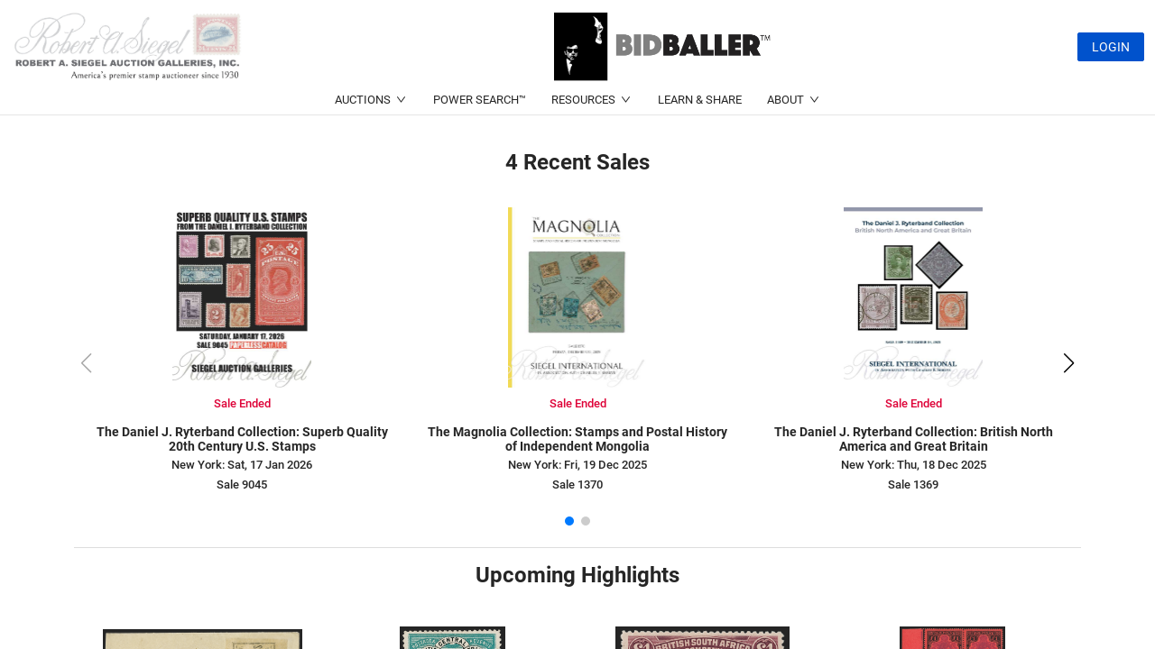

--- FILE ---
content_type: application/javascript
request_url: https://bid.siegelauctions.com/262.f17f6839b49e7a40.js
body_size: 14415
content:
"use strict";(self.webpackChunklanding=self.webpackChunklanding||[]).push([[262],{5330:(V,z,s)=>{s.d(z,{S:()=>p,z:()=>t});var C=s(896),f=s(7863);class t{constructor(e){this.StartLot=e?.StartLot,this.EndLot=e?.EndLot,this.SessionDate=e?.SessionDate,this.TableOfContents=JSON.parse(e.TableOfContents||"[]"),this.SaleID=e?.SaleID,this.StatusName=e?.StatusName}}class p{constructor(e){this.Announcement=e?.Announcement,this.Approved=e?.Approved,this.ApprovedToBid=e?.ApprovedToBid,this.BuyersPremium=p.parsBuyerPremium(e),this.CatalogPDF=e?.CatalogPDF,this.CurrentSessionDate=e?.CurrentSessionDate,this.CurrentSessionNumber=e?.CurrentSessionNumber,this.CurrentSessionStatus=e?.CurrentSessionStatus,this.Featuring=e?.Featuring,this.GradingIndex=1===e?.GradingIndex,this.GradingIndexUrl=e?.GradingIndexUrl,this.HasIntroduction=e?.HasIntroduction,this.HasRegistered=1==e?.HasRegistered,this.HasVideoLink=e?.HasVideoLink,this.ImageURL=e?.ImageURL,this.InternationalOnly=e?.InternationalOnly,this.Introduction=e?.Introduction,this.IsInternational=e?.IsInternational,this.Logo=e?.Logo,this.OnHomePage=e?.OnHomePage,this.OnWeb=e?.OnWeb,this.PageNumberMax=e?.PageNumberMax,this.PricesRealized=e?.PricesRealized,this.ResultUrl=e?.ResultUrl,this.SaleAbbreviatedName=e?.SaleAbbreviatedName,this.SaleCatalogFileUrl=e?.SaleCatalogFileUrl,this.SaleDescription=e?.SaleDescription,this.SaleEndDate=e?.SaleEndDate,this.SaleID=e?.SaleID,this.SaleName=e?.SaleName,this.SaleNumber=e?.SaleNumber,this.SaleStartDate=e?.SaleStartDate,this.SaleStatusType=e?.SaleStatusType,this.ShowImageOnTOC=e?.ShowImageOnTOC,this.TermConditionID=e?.TermConditionID||"",this.UpcomingPast=e?.UpcomingPast,this.VideoLink=e?.VideoLink,this.CurrentLot=e?.CurrentLot,this.Clearable=e?.Clearable}get saleIsEnded(){return this.SaleStatusType===C.N.CLOSED||this.SaleStatusType===C.N.POST_SALE||this.SaleStatusType===C.N.SETTLEMENT||this.SaleStatusType===C.N.AUCTION_ENDED}get saleIsOngoing(){return this.SaleStatusType===C.N.LIVE||this.SaleStatusType===C.N.END_SESSION}get saleIsUpcoming(){return!this.saleIsEnded&&!this.saleIsOngoing}static calculateBuyersPremium(e){if(null==e||0==e.length)return"-";if(1==e.length)return(0,f.v6)(e[0],1);let x=e.sort((N,Z)=>N>Z?1:-1);return(0,f.v6)(x[0],1)+"-"+(0,f.v6)(x[x.length-1],1)}static parsBuyerPremium(e){let x=e?.BuyersPremium;if("string"==typeof x)try{x=JSON.parse(x)}catch(E){console.error("Invalid JSON format for BuyersPremium:",E),x=[]}return Array.isArray(x)||(x=[]),this.calculateBuyersPremium(x.map(E=>E.BuyersPremium))}}},742:(V,z,s)=>{s.d(z,{a:()=>C});var C=(()=>{return(f=C||(C={}))[f.Upcoming=1]="Upcoming",f[f.Past=2]="Past",f[f.Recent=3]="Recent",C;var f})()},8548:(V,z,s)=>{s.d(z,{S:()=>de});var C=s(2588),f=s(7207),t=s(1884),p=s(4004),n=s(74),e=s(4650),x=s(6895),E=s(9132),P=s(9290),N=s(3325),Z=s(6616),X=s(7044),F=s(1811),Q=s(8800),R=s(1102),j=s(1977);function J(m,b){1&m&&e._UZ(0,"img",13)}function q(m,b){if(1&m&&(e.ynx(0),e.TgZ(1,"div",14)(2,"span",15),e._uU(3),e.qZA(),e.TgZ(4,"section")(5,"span"),e._uU(6),e.qZA(),e._UZ(7,"br"),e.TgZ(8,"span"),e._uU(9),e.qZA(),e._UZ(10,"br"),e.TgZ(11,"a",16),e._uU(12),e.ALo(13,"phone"),e.qZA()()(),e._UZ(14,"div",17),e.TgZ(15,"div",18)(16,"span",15),e._uU(17),e.qZA(),e.TgZ(18,"section")(19,"span"),e._uU(20),e.qZA(),e._UZ(21,"br"),e.TgZ(22,"span"),e._uU(23),e.qZA(),e._UZ(24,"br"),e.TgZ(25,"a",16),e._uU(26),e.ALo(27,"phone"),e.qZA()()(),e.BQk()),2&m){const c=e.oxw();let v,w;e.xp6(3),e.hij(" ",null==c.addressInfo?null:c.addressInfo.CityName," "),e.xp6(3),e.AsE(" ",null==c.addressInfo?null:c.addressInfo.Addr1,", ",null==c.addressInfo?null:c.addressInfo.AptFlr," "),e.xp6(3),e.lnq(" ",null==c.addressInfo?null:c.addressInfo.CityName,", ",null!==(v=null==c.addressInfo?null:c.addressInfo.StateName)&&void 0!==v?v:""," ",null==c.addressInfo?null:c.addressInfo.ZipCode," "),e.xp6(2),e.MGl("href","tel:",null==c.addressInfo?null:c.addressInfo.PhoneNumber,"",e.LSH),e.xp6(1),e.Oqu(e.xi3(13,16,null==c.addressInfo?null:c.addressInfo.PhoneNumber,"(000) 000-0000")),e.xp6(5),e.hij(" ",null==c.addressInfo?null:c.addressInfo.SecondCityName," "),e.xp6(3),e.AsE(" ",null==c.addressInfo?null:c.addressInfo.SecondAddr1,", ",null==c.addressInfo?null:c.addressInfo.SecondAptFlr," "),e.xp6(3),e.lnq(" ",null==c.addressInfo?null:c.addressInfo.SecondCityName,", ",null!==(w=null==c.addressInfo?null:c.addressInfo.SecondStateName)&&void 0!==w?w:""," ",null==c.addressInfo?null:c.addressInfo.SecondZipCode," "),e.xp6(2),e.MGl("href","tel:",null==c.addressInfo?null:c.addressInfo.SecondPhoneNumber,"",e.LSH),e.xp6(1),e.Oqu(e.xi3(27,19,null==c.addressInfo?null:c.addressInfo.SecondPhoneNumber,"(000) 000-0000"))}}function H(m,b){1&m&&(e.ynx(0),e.TgZ(1,"button",19),e._uU(2," LOGIN "),e.qZA(),e.BQk())}function K(m,b){if(1&m&&(e.TgZ(0,"span"),e._uU(1),e.qZA()),2&m){const c=e.oxw(2);e.xp6(1),e.hij(" | ",null==c.auctionUserService.user.metaData?null:c.auctionUserService.user.metaData.customerNumber," ")}}function y(m,b){if(1&m){const c=e.EpF();e.ynx(0),e.TgZ(1,"div",20),e._uU(2),e.ALo(3,"async"),e.ALo(4,"async"),e.ALo(5,"async"),e.YNc(6,K,2,1,"span",5),e.qZA(),e.TgZ(7,"div",21),e.NdJ("click",function(){e.CHM(c);const w=e.oxw();return e.KtG(w.onLogout())}),e._uU(8," LOGOUT "),e.qZA(),e.BQk()}if(2&m){const c=e.oxw();e.xp6(2),e.hij(" ",e.lcZ(3,2,c.auctionUserService.userAsObservable).fullName?e.lcZ(4,4,c.auctionUserService.userAsObservable).fullName:e.lcZ(5,6,c.auctionUserService.userAsObservable).username," "),e.xp6(4),e.Q6J("ngIf",c.userIsCustomer)}}function O(m,b){1&m&&e.GkF(0)}const M=function(m){return{item:m}};function I(m,b){if(1&m&&(e.TgZ(0,"li",28),e.YNc(1,O,1,0,"ng-container",29),e.qZA()),2&m){const c=b.$implicit;e.oxw(4);const v=e.MAs(18);e.xp6(1),e.Q6J("ngTemplateOutlet",v)("ngTemplateOutletContext",e.VKq(2,M,c))}}function ee(m,b){if(1&m&&(e.TgZ(0,"li",25)(1,"ul",26),e.YNc(2,I,2,4,"li",27),e.qZA()()),2&m){e.oxw();const c=e.MAs(4),v=e.oxw().$implicit;e.Q6J("nzTitle",c),e.xp6(2),e.Q6J("ngForOf",v.subItem)}}function te(m,b){1&m&&e.GkF(0)}function ue(m,b){if(1&m&&(e.TgZ(0,"li",28),e.YNc(1,te,1,0,"ng-container",29),e.qZA()),2&m){const c=e.oxw(2).$implicit;e.oxw();const v=e.MAs(18);e.xp6(1),e.Q6J("ngTemplateOutlet",v)("ngTemplateOutletContext",e.VKq(2,M,c))}}function W(m,b){if(1&m&&(e._UZ(0,"span",30),e._uU(1)),2&m){const c=e.oxw(2).$implicit;e.xp6(1),e.hij(" ",c.title," ")}}function ne(m,b){if(1&m&&(e.ynx(0),e.YNc(1,ee,3,2,"li",22),e.YNc(2,ue,2,4,"li",23),e.YNc(3,W,2,1,"ng-template",null,24,e.W1O),e.BQk()),2&m){const c=e.oxw().$implicit;e.xp6(1),e.Q6J("ngIf",c.subItem),e.xp6(1),e.Q6J("ngIf",!c.subItem)}}function D(m,b){if(1&m&&(e.ynx(0),e.YNc(1,ne,5,2,"ng-container",5),e.BQk()),2&m){const c=b.$implicit,v=e.oxw();e.xp6(1),e.Q6J("ngIf",c.isPublic||(null==c.accessUsers?null:c.accessUsers.includes(v.userKindEnum)))}}function Y(m,b){if(1&m&&(e.ynx(0),e.TgZ(1,"a",34),e._uU(2),e.qZA(),e.BQk()),2&m){const c=e.oxw().item;e.xp6(1),e.Q6J("href",null==c?null:c.directRoute,e.LSH)("target",null==c?null:c.target),e.xp6(1),e.hij(" ",c.title," ")}}function ie(m,b){if(1&m&&(e.ynx(0),e.TgZ(1,"a",35),e._uU(2),e.qZA(),e.BQk()),2&m){const c=e.oxw(2).item;let v;e.xp6(1),e.Q6J("navigationLink",c.route)("destinationApp",c.destinationApp)("target",null!==(v=null==c?null:c.target)&&void 0!==v?v:"_self"),e.xp6(1),e.hij(" ",c.title," ")}}function A(m,b){if(1&m&&e.YNc(0,ie,3,4,"ng-container",31),2&m){const c=e.oxw().item,v=e.MAs(4);e.Q6J("ngIf","LandingPage"!=c.destinationApp)("ngIfElse",v)}}function se(m,b){if(1&m&&(e.TgZ(0,"a",36),e._uU(1),e.qZA()),2&m){const c=e.oxw().item;e.Q6J("routerLink",c.route),e.xp6(1),e.hij(" ",c.title," ")}}function pe(m,b){if(1&m&&(e.YNc(0,Y,3,3,"ng-container",31),e.YNc(1,A,1,2,"ng-template",null,32,e.W1O),e.YNc(3,se,2,2,"ng-template",null,33,e.W1O)),2&m){const c=b.item,v=e.MAs(2);e.Q6J("ngIf",null==c?null:c.directRoute)("ngIfElse",v)}}let de=(()=>{class m{constructor(c,v){this._landingPageService=c,this.auctionUserService=v,this.navItems=f._S,this.userKindEnum=this.auctionUserService.user?.userKindId,this.auctionUserService.userAsObservable.pipe((0,t.x)()).subscribe(w=>this.userKindEnum=w?w.userKindId:null)}get isSiegel(){return"local"!=n.N.stagingMode}ngOnInit(){this._getSystemSettings()}_getSystemSettings(){this.sysSettingSubscription=this._landingPageService.getSystemSettings().pipe((0,p.U)(({data:c})=>({...c.data.SystemSetting,...c.data.SecondSystemSettingAddress}))).subscribe(c=>{this.addressInfo=c})}get userIsCustomer(){return this.auctionUserService.user.userKindId===f.jl.CUSTOMER}onLogout(){this.auctionUserService.logout()}}return m.\u0275fac=function(c){return new(c||m)(e.Y36(C.I),e.Y36(f.CG))},m.\u0275cmp=e.Xpm({type:m,selectors:[["slp-navbar"]],decls:19,vars:9,consts:[[1,"nav"],[1,"info"],["routerLink","/",1,"siegel_logo"],["src","assets/images/logos/siegel-logo.jpg","alt","Siegel Logo",4,"ngIf"],[1,"address","pt-10","weight-400"],[4,"ngIf"],[1,"bidballer_logo"],["src","../../../../assets/images/logos/bidballer_logo_home_page.jpg","alt","Bidballer Logo"],[1,"d-flex","flex-column","my-auto","text-end"],[1,"items"],["nz-menu","","nzMode","horizontal",1,"menu"],[4,"ngFor","ngForOf"],["routeTag",""],["src","assets/images/logos/siegel-logo.jpg","alt","Siegel Logo"],[1,"new-york"],[1,"weight-600"],[3,"href"],[1,"vertical-line"],[1,"dallas"],["nz-button","","nzType","primary","routerLink","/profile/login"],[1,"profile"],["nz-typography","","nzType","danger",1,"logout",3,"click"],["nz-submenu","",3,"nzTitle",4,"ngIf"],["nz-menu-item","",4,"ngIf"],["hasSubMenuHeader",""],["nz-submenu","",3,"nzTitle"],[1,"submenu"],["nz-menu-item","",4,"ngFor","ngForOf"],["nz-menu-item",""],[4,"ngTemplateOutlet","ngTemplateOutletContext"],["nz-icon","","nzType","down","nzTheme","outline",1,"down-icon"],[4,"ngIf","ngIfElse"],["noDirectRoute",""],["sameApp",""],[3,"href","target"],["auctionNavigator","",3,"navigationLink","destinationApp","target"],[3,"routerLink"]],template:function(c,v){1&c&&(e.TgZ(0,"header")(1,"div",0)(2,"div",1)(3,"div",2),e.YNc(4,J,1,0,"img",3),e.qZA(),e.TgZ(5,"div",4),e.YNc(6,q,28,22,"ng-container",5),e.qZA(),e.TgZ(7,"div",6),e._UZ(8,"img",7),e.qZA(),e.TgZ(9,"div",8),e.YNc(10,H,3,0,"ng-container",5),e.ALo(11,"async"),e.YNc(12,y,9,8,"ng-container",5),e.ALo(13,"async"),e.qZA()(),e.TgZ(14,"div",9)(15,"ul",10),e.YNc(16,D,2,1,"ng-container",11),e.qZA()()(),e.YNc(17,pe,5,2,"ng-template",null,12,e.W1O),e.qZA()),2&c&&(e.xp6(4),e.Q6J("ngIf",v.isSiegel),e.xp6(2),e.Q6J("ngIf",(!v.sysSettingSubscription||(null==v.sysSettingSubscription?null:v.sysSettingSubscription.closed))&&v.addressInfo),e.xp6(4),e.Q6J("ngIf",!e.lcZ(11,5,v.auctionUserService.isLoggedInAsObservable)),e.xp6(2),e.Q6J("ngIf",e.lcZ(13,7,v.auctionUserService.isLoggedInAsObservable)),e.xp6(4),e.Q6J("ngForOf",v.navItems))},dependencies:[x.sg,x.O5,x.tP,E.rH,E.yS,P.n,N.wO,N.r9,N.rY,Z.ix,X.w,F.dQ,Q.ZU,R.Ls,x.Ov,j.E],styles:[".nav[_ngcontent-%COMP%]{display:flex;position:fixed;width:100%;width:-moz-available;padding:12px 12px 0;background:white;border-bottom:1px solid rgba(0,0,0,.1);z-index:500;gap:10px;top:0}.nav[_ngcontent-%COMP%]   .info[_ngcontent-%COMP%]{display:flex;width:inherit;margin:auto;justify-content:space-between}.nav[_ngcontent-%COMP%]   .info[_ngcontent-%COMP%]   .siegel_logo[_ngcontent-%COMP%]{cursor:pointer}.nav[_ngcontent-%COMP%]   .info[_ngcontent-%COMP%]   .siegel_logo[_ngcontent-%COMP%]   img[_ngcontent-%COMP%]{max-width:260px}.nav[_ngcontent-%COMP%]   .info[_ngcontent-%COMP%]   .address[_ngcontent-%COMP%]{display:flex;line-height:16px}@media (max-width: 1300px){.nav[_ngcontent-%COMP%]   .info[_ngcontent-%COMP%]   .address[_ngcontent-%COMP%]{display:none}}.nav[_ngcontent-%COMP%]   .info[_ngcontent-%COMP%]   .address[_ngcontent-%COMP%]   .vertical-line[_ngcontent-%COMP%]{width:1px;top:10px;position:relative;height:60px;margin:0 5px;background-color:#000}.nav[_ngcontent-%COMP%]   .info[_ngcontent-%COMP%]   .address[_ngcontent-%COMP%]   .new-york[_ngcontent-%COMP%], .nav[_ngcontent-%COMP%]   .info[_ngcontent-%COMP%]   .address[_ngcontent-%COMP%]   .dallas[_ngcontent-%COMP%]{padding:0 .5rem;align-self:center}.nav[_ngcontent-%COMP%]   .info[_ngcontent-%COMP%]   .address[_ngcontent-%COMP%]   span[_ngcontent-%COMP%], .nav[_ngcontent-%COMP%]   .info[_ngcontent-%COMP%]   .address[_ngcontent-%COMP%]   a[_ngcontent-%COMP%]{white-space:nowrap}.nav[_ngcontent-%COMP%]   .info[_ngcontent-%COMP%]   .address[_ngcontent-%COMP%]   a[_ngcontent-%COMP%]{text-decoration:none;color:#000}.nav[_ngcontent-%COMP%]   .info[_ngcontent-%COMP%]   .bidballer_logo[_ngcontent-%COMP%]   img[_ngcontent-%COMP%]{max-width:245px}@media (max-width: 1000px){.nav[_ngcontent-%COMP%]   .info[_ngcontent-%COMP%]   .bidballer_logo[_ngcontent-%COMP%]{display:none}}.nav[_ngcontent-%COMP%]   .items[_ngcontent-%COMP%]{margin:auto}@keyframes line{0%{width:0%}to{width:100%}}.items[_ngcontent-%COMP%]   li[_ngcontent-%COMP%]{padding:0 14px!important}.down-icon[_ngcontent-%COMP%]{font-size:11px;margin-left:5px}@media (max-width: 1000px){.down-icon[_ngcontent-%COMP%]{display:none}}.profile[_ngcontent-%COMP%]{cursor:pointer;color:var(--primary-color)}.logout[_ngcontent-%COMP%]{cursor:pointer}"]}),m})()},1215:(V,z,s)=>{s.r(z),s.d(z,{LandingPageModule:()=>ct});var C=s(6895),f=s(9132),t=s(4859),p=s(7392),n=s(4650),x=(s(7340),s(3238)),E=s(8184),N=(s(3353),s(8220));const se={provide:new n.OlP("mat-menu-scroll-strategy"),deps:[E.aV],useFactory:function A(a){return()=>a.scrollStrategies.reposition()}};let c=(()=>{class a{}return a.\u0275fac=function(o){return new(o||a)},a.\u0275mod=n.oAB({type:a}),a.\u0275inj=n.cJS({providers:[se],imports:[C.ez,x.BQ,x.si,E.U8,N.ZD,x.BQ]}),a})();var v=s(7084),ge=(s(8548),s(4004)),ve=s(7333),Ce=s(742),Me=s(5330),me=s(1481),xe=s(75),oe=s(8879),he=s(7863),ae=s(9485),Te=s(896),re=s(7207),be=s(5090),Ee=s(9371),Ie=s(8387),_e=s(3400);function fe(a,d){if(1&a&&(n.TgZ(0,"div",10),n._UZ(1,"slp-dynamic-btn",11),n.qZA()),2&a){const o=n.oxw();n.xp6(1),n.Q6J("sale",o.sale)("justButtons",!0)}}const le=function(a){return["auctions/sale",a]};let Oe=(()=>{class a{constructor(o){this._userService=o,this.userKindID=this._userService.user.userKindId}ngOnChanges(o){}ngOnInit(){}isPreSaleStatus(){return this.sale.SaleStatusType===Te.N.PRE_SALE}get remainingTime(){return(0,he.EY)(this.sale)}get isCustomer(){return Boolean(this.userKindID==re.jl.GUEST||this.userKindID==re.jl.CUSTOMER)}}return a.\u0275fac=function(o){return new(o||a)(n.Y36(re.CG))},a.\u0275cmp=n.Xpm({type:a,selectors:[["slp-upcoming-carousel-slide"]],inputs:{sale:"sale"},features:[n.TTD],decls:17,vars:24,consts:[[1,"slide"],[1,"slide-image",3,"routerLink"],["placeholder","lot",3,"slpImageSource","alt"],[1,"sale-info"],[1,"remaining-time"],["class","d-flex justify-content-center mt-2",4,"ngIf"],[1,"name"],[3,"routerLink"],[1,"date","secondary-font","weight-500","pt-10"],[1,"number","weight-500","pt-10"],[1,"d-flex","justify-content-center","mt-2"],[3,"sale","justButtons"]],template:function(o,u){1&o&&(n.TgZ(0,"div",0)(1,"div",1),n._UZ(2,"img",2),n.ALo(3,"newLotImage"),n.qZA(),n.TgZ(4,"div",3)(5,"div",4),n._uU(6),n.qZA(),n.YNc(7,fe,2,2,"div",5),n.TgZ(8,"h5",6)(9,"a",7),n._uU(10),n.qZA()(),n.TgZ(11,"h6",8),n._uU(12),n.ALo(13,"dateProxy"),n.qZA(),n.TgZ(14,"h6",9)(15,"a",7),n._uU(16),n.qZA()()()()),2&o&&(n.xp6(1),n.Q6J("routerLink",n.VKq(18,le,null==u.sale?null:u.sale.SaleNumber)),n.xp6(1),n.Q6J("slpImageSource",n.xi3(3,10,null==u.sale?null:u.sale.ImageURL,"medium"))("alt","Sale No. "+(null==u.sale?null:u.sale.SaleNumber)+(null!=u.sale&&u.sale.SaleName?" - "+(null==u.sale?null:u.sale.SaleName):"")),n.xp6(4),n.hij(" ",u.remainingTime," "),n.xp6(1),n.Q6J("ngIf",u.isCustomer),n.xp6(2),n.Q6J("routerLink",n.VKq(20,le,null==u.sale?null:u.sale.SaleNumber)),n.xp6(1),n.hij(" ",null==u.sale?null:u.sale.SaleName," "),n.xp6(2),n.hij(" New York: ",n.gM2(13,13,u.sale.SaleStartDate,"ddd, DD MMM YYYY","",u.sale.SaleEndDate)," "),n.xp6(3),n.Q6J("routerLink",n.VKq(22,le,null==u.sale?null:u.sale.SaleNumber)),n.xp6(1),n.hij(" Sale ",null==u.sale?null:u.sale.SaleNumber," "))},dependencies:[C.O5,f.rH,f.yS,be.O,Ee.H,Ie.o,_e.T],styles:[".slide[_ngcontent-%COMP%]{display:flex;flex-direction:column;height:100%;padding:16px;margin-bottom:2rem;scroll-snap-align:start;align-items:center}.slide[_ngcontent-%COMP%]   .remaining-time[_ngcontent-%COMP%]{color:var(--secondary-color);text-align:center;font-size:13px;font-weight:500}.slide[_ngcontent-%COMP%]   .remaining-time-link[_ngcontent-%COMP%]{text-decoration:underline;color:var(--primary-color);cursor:pointer}.slide[_ngcontent-%COMP%]   .slide-image[_ngcontent-%COMP%]{margin:8px 0;height:200px;width:160px;cursor:pointer;display:flex;align-items:center;justify-content:center}.slide[_ngcontent-%COMP%]   .slide-image[_ngcontent-%COMP%]   img[_ngcontent-%COMP%]{max-width:100%;max-height:100%}.slide[_ngcontent-%COMP%]   .sale-info[_ngcontent-%COMP%]{text-align:center}.slide[_ngcontent-%COMP%]   .sale-info[_ngcontent-%COMP%]   .name[_ngcontent-%COMP%]{margin-top:5px;font-size:14px;font-weight:600;margin-bottom:5px}.slide[_ngcontent-%COMP%]   .sale-info[_ngcontent-%COMP%]   .name[_ngcontent-%COMP%]   a[_ngcontent-%COMP%], .slide[_ngcontent-%COMP%]   .number[_ngcontent-%COMP%]   a[_ngcontent-%COMP%]{color:inherit}.slide[_ngcontent-%COMP%]   slp-dynamic-btn[_ngcontent-%COMP%]{width:150px}"]}),a})();function Se(a,d){if(1&a&&(n.TgZ(0,"span"),n._uU(1),n.qZA()),2&a){const o=n.oxw();n.xp6(1),n.hij("",o.upcomingCount," Upcoming")}}function Pe(a,d){1&a&&(n.TgZ(0,"span"),n._uU(1," and "),n.qZA())}function r(a,d){if(1&a&&(n.TgZ(0,"span"),n._uU(1),n.qZA()),2&a){const o=n.oxw();n.xp6(1),n.hij("",o.recentCount," Recent")}}function h(a,d){if(1&a&&n._UZ(0,"slp-upcoming-carousel-slide",7),2&a){const o=n.oxw().$implicit;n.Q6J("sale",o)}}function i(a,d){1&a&&n.YNc(0,h,1,1,"ng-template",6)}const l=function(){return{clickable:!0}},g=function(){return{draggable:!0}},S=function(){return{delay:5e3,disableOnInteraction:!1}},U=function(){return{slidesPerView:2}},$=function(){return{slidesPerView:3}},k=function(){return{slidesPerView:4}},B=function(a,d,o){return{768:a,1e3:d,1300:o}};oe.ZP.use([oe.W_,oe.tl,oe.pt]);let L=(()=>{class a{constructor(){this.upcomingCount=0,this.recentCount=0}ngOnChanges(){this.upcomingCount=this.carouselSlides.filter(o=>(0,he.Y7)().includes(o.SaleStatusType)).length,this.recentCount=this.carouselSlides.length-this.upcomingCount}}return a.\u0275fac=function(o){return new(o||a)},a.\u0275cmp=n.Xpm({type:a,selectors:[["slp-upcoming-carousel"]],inputs:{carouselSlides:"carouselSlides"},features:[n.TTD],decls:9,vars:21,consts:[[1,"carousel"],[1,"weight-600","pt-18","text-center","title"],[4,"ngIf"],[3,"slidesPerView","spaceBetween","pagination","navigation","scrollbar","autoplay","breakpoints"],[4,"ngFor","ngForOf"],[1,"hr"],["swiperSlide",""],[3,"sale"]],template:function(o,u){1&o&&(n.TgZ(0,"div",0)(1,"h2",1),n.YNc(2,Se,2,1,"span",2),n.YNc(3,Pe,2,0,"span",2),n.YNc(4,r,2,1,"span",2),n._uU(5," Sales "),n.qZA(),n.TgZ(6,"swiper",3),n.YNc(7,i,1,0,null,4),n.qZA()(),n._UZ(8,"div",5)),2&o&&(n.xp6(2),n.Q6J("ngIf",u.upcomingCount>0),n.xp6(1),n.Q6J("ngIf",u.recentCount>0&&u.upcomingCount>0),n.xp6(1),n.Q6J("ngIf",u.recentCount>0),n.xp6(2),n.Q6J("slidesPerView",1)("spaceBetween",0)("pagination",n.DdM(11,l))("navigation",!0)("scrollbar",n.DdM(12,g))("autoplay",n.DdM(13,S))("breakpoints",n.kEZ(17,B,n.DdM(14,U),n.DdM(15,$),n.DdM(16,k))),n.xp6(1),n.Q6J("ngForOf",u.carouselSlides))},dependencies:[C.sg,C.O5,ae.nF,ae.YC,Oe],changeDetection:0}),a})();const ye=[{name:"description",content:"World\u2019s leading auctioneer of U.S. And Worldwide stamps, and comprehensive source of philatelic information."},{name:"keywords",content:"Stamps , Stamps Auction, Upcoming , Recent Stamps, Upcoming Auctions , Recent Auctions , Upcoming Sales , Recent Sales , Jenny N.H. 95 , Jenny N.H. , Inverted Jenny N.H. , Jenny , Inverted Jenny"}];let Ue=(()=>{class a{constructor(o,u){this.auctionService=o,this.meta=u,this.carouselData=[],u.addTags(ye)}ngOnDestroy(){ye.forEach(o=>{this.meta.removeTag(`name=${o.name}`)})}ngOnInit(){this.searchSales()}searchSales(){this.auctionService.getSales(Ce.a.Recent,{},{PageIndex:0,PageSize:10},null,!0).pipe((0,ge.U)(({data:o})=>o.SalePublic.map(u=>new Me.S(u)))).subscribe(o=>{this.carouselData=o})}}return a.\u0275fac=function(o){return new(o||a)(n.Y36(ve.t),n.Y36(me.h_))},a.\u0275cmp=n.Xpm({type:a,selectors:[["slp-main-page"]],decls:3,vars:1,consts:[[1,"slp-wrapper"],[3,"carouselSlides"],["pageUrl","/"]],template:function(o,u){1&o&&(n.TgZ(0,"div",0),n._UZ(1,"slp-upcoming-carousel",1)(2,"app-dynamic-content",2),n.qZA()),2&o&&(n.xp6(1),n.Q6J("carouselSlides",u.carouselData))},dependencies:[xe.L,L]}),a})();var Be=s(7579),Le=s(5684),Ze=s(2722),ze=s(8356),Fe=s(2588),Ye=s(2587),ke=s(6388),Qe=s(9120),Ne=s(5681);function je(a,d){1&a&&(n.ynx(0),n.TgZ(1,"div",3),n._UZ(2,"nz-spin",4),n.qZA(),n.BQk()),2&a&&(n.xp6(2),n.Q6J("nzSize","default"))}function Je(a,d){if(1&a&&n._UZ(0,"slp-carousel",9),2&a){const o=n.oxw(2).$implicit;n.Q6J("section",o)}}function He(a,d){if(1&a&&n._UZ(0,"slp-section",9),2&a){const o=n.oxw(2).$implicit;n.Q6J("section",o)}}function Ke(a,d){if(1&a&&(n.TgZ(0,"div"),n.YNc(1,Je,1,1,"slp-carousel",8),n.YNc(2,He,1,1,"slp-section",8),n.qZA()),2&a){const o=n.oxw().$implicit;n.xp6(1),n.Q6J("ngIf",o.HasSlider),n.xp6(1),n.Q6J("ngIf",!o.HasSlider)}}function We(a,d){if(1&a&&(n.TgZ(0,"div"),n._UZ(1,"slp-html-content",10),n.qZA()),2&a){const o=n.oxw().$implicit;n.xp6(1),n.Q6J("contentDetail",o)}}function $e(a,d){1&a&&n._UZ(0,"div",11)}function Ge(a,d){if(1&a&&(n.ynx(0),n.TgZ(1,"div",5),n.YNc(2,Ke,3,2,"div",6),n.YNc(3,We,2,1,"div",6),n.qZA(),n.YNc(4,$e,1,0,"div",7),n.BQk()),2&a){const o=d.$implicit,u=d.index,_=n.oxw();n.xp6(1),n.Q6J("ngSwitch",o.ContentType),n.xp6(1),n.Q6J("ngSwitchCase",_.ContentType.Section),n.xp6(1),n.Q6J("ngSwitchCase",_.ContentType.Html),n.xp6(1),n.Q6J("ngIf",u!==_.pageContents.length-1)}}let ce=(()=>{class a{constructor(o,u,_,T){this.router=o,this.activatedRoute=u,this.landingPageService=_,this.meta=T,this._unSubscribeAll$=new Be.x,this.activatedRoute.params.pipe((0,Le.T)(1),(0,Ze.R)(this._unSubscribeAll$)).subscribe(G=>{this.removeTags(),this.pageContents=[],this.getData()})}get ContentType(){return ze.zc}ngOnInit(){this.getData()}getData(){this.dataSubscription=this.landingPageService.getPageContents(this.router.url).pipe((0,ge.U)(({data:o})=>o.PageContent.map(u=>new ze.JH(u)))).subscribe(o=>{this.pageContents=o,o.length?(this.updateDescriptionMeta(o),this.updateKeyWordMeta(o)):this.router.navigate([""],{replaceUrl:!0})})}updateDescriptionMeta(o){let u=o.map(_=>_.SectionTitle).filter(_=>null!=_&&""!=_).join(" , ");this.meta.addTag({name:"description",content:u})}updateKeyWordMeta(o){let u=this.meta.getTag("name='keywords'"),_=o.map(T=>T.getAllKeyWords(!1)).filter(T=>null!=T&&""!=T).join(" , ");u?this.meta.updateTag({name:"keywords",content:u.content+" , "+_}):this.meta.addTag({name:"keywords",content:_})}ngOnDestroy(){this._unSubscribeAll$.next(),this._unSubscribeAll$.complete(),this.removeTags()}removeTags(){this.meta.removeTag("name=keywords"),this.meta.removeTag("name=description")}}return a.\u0275fac=function(o){return new(o||a)(n.Y36(f.F0),n.Y36(f.gz),n.Y36(Fe.I),n.Y36(me.h_))},a.\u0275cmp=n.Xpm({type:a,selectors:[["slp-dynamic-page"]],decls:3,vars:2,consts:[[1,"slp-wrapper","TinyMceCustomClass-default"],[4,"ngIf"],[4,"ngFor","ngForOf"],[1,"h-100","d-flex","justify-content-center","align-items-center","my-2","mb-3"],["nzSimple","",3,"nzSize"],[3,"ngSwitch"],[4,"ngSwitchCase"],["class","hr",4,"ngIf"],[3,"section",4,"ngIf"],[3,"section"],[3,"contentDetail"],[1,"hr"]],template:function(o,u){1&o&&(n.TgZ(0,"div",0),n.YNc(1,je,3,1,"ng-container",1),n.YNc(2,Ge,5,4,"ng-container",2),n.qZA()),2&o&&(n.xp6(1),n.Q6J("ngIf",u.dataSubscription&&!u.dataSubscription.closed),n.xp6(1),n.Q6J("ngForOf",u.pageContents))},dependencies:[C.sg,C.O5,C.RF,C.n9,Ye.F,ke.e,Qe.v,Ne.W],styles:['@import"https://api.bidballer.com/style/css/file.css";']}),a})();var De=s(6616),Ve=s(7044),Xe=s(1811);const qe=function(){return["/"]};let Ae=(()=>{class a{constructor(){}ngOnInit(){}}return a.\u0275fac=function(o){return new(o||a)},a.\u0275cmp=n.Xpm({type:a,selectors:[["slp-page-not-found"]],decls:16,vars:2,consts:[[1,"slp-wrapper"],[1,"page_404"],[1,"container"],[1,"row"],[1,"col-sm-12"],[1,"text-center"],[1,"four_zero_four_bg"],[1,"constant_box_404"],[1,"h2"],["nz-button","","nzType","primary","nzSize","large",1,"link_404",3,"routerLink"]],template:function(o,u){1&o&&(n.TgZ(0,"div",0)(1,"section",1)(2,"div",2)(3,"div",3)(4,"div",4)(5,"div",5)(6,"div",6)(7,"h1",5),n._uU(8,"404"),n.qZA()(),n.TgZ(9,"div",7)(10,"h3",8),n._uU(11,"Look like you're lost"),n.qZA(),n.TgZ(12,"p"),n._uU(13,"the page you are looking for is not available!"),n.qZA(),n.TgZ(14,"button",9),n._uU(15," Go to Home "),n.qZA()()()()()()()()),2&o&&(n.xp6(14),n.Q6J("routerLink",n.DdM(1,qe)))},dependencies:[f.rH,De.ix,Ve.w,Xe.dQ],styles:["div.slp-wrapper[_ngcontent-%COMP%]{height:calc(100vh - 140px);display:flex;flex-direction:column;justify-content:center}.page_404[_ngcontent-%COMP%]{padding:40px 0;background:#fff}.page_404[_ngcontent-%COMP%]   img[_ngcontent-%COMP%]{width:100%}.four_zero_four_bg[_ngcontent-%COMP%]{background-image:url(flying.5e23fe712b048953.gif);height:400px;background-repeat:no-repeat;background-position:center}.four_zero_four_bg[_ngcontent-%COMP%]   h1[_ngcontent-%COMP%], .four_zero_four_bg[_ngcontent-%COMP%]   h3[_ngcontent-%COMP%]{font-size:80px}.link_404[_ngcontent-%COMP%]{margin:20px 0;display:inline-block}.constant_box_404[_ngcontent-%COMP%]{margin-top:-50px}"]}),a})();const et=[{path:"",component:(()=>{class a{constructor(){}ngOnInit(){}}return a.\u0275fac=function(o){return new(o||a)},a.\u0275cmp=n.Xpm({type:a,selectors:[["slp-landing-page-router"]],decls:1,vars:0,template:function(o,u){1&o&&n._UZ(0,"router-outlet")},dependencies:[f.lC],encapsulation:2}),a})(),children:[{path:"",component:Ue,title:"Robert A. Siegel Auction Galleries, INC."},{path:"not-found",component:Ae,title:"404 not found"},{path:"power-search",loadChildren:()=>Promise.all([s.e(316),s.e(592),s.e(944)]).then(s.bind(s,6198)).then(a=>a.PowerSearchModule)},{path:"profile",loadChildren:()=>Promise.all([s.e(316),s.e(369)]).then(s.bind(s,3369)).then(a=>a.ProfileModule)},{path:"resources",loadChildren:()=>Promise.all([s.e(316),s.e(592),s.e(981)]).then(s.bind(s,9981)).then(a=>a.ResourcesModule)},{path:"auctions",loadChildren:()=>Promise.all([s.e(316),s.e(592),s.e(677)]).then(s.bind(s,3677)).then(a=>a.AuctionsModule)},{path:"sale/:saleNumber",redirectTo:"auctions/sale/:saleNumber",pathMatch:"full"},{path:"about-siegel",loadChildren:()=>Promise.all([s.e(592),s.e(320)]).then(s.bind(s,3320)).then(a=>a.AboutSiegelModule)},{path:":firstUrl",component:ce,title:(a,d)=>function nt(a){switch(a){case"enc":return"Siegel Auction Galleries \u2014 Encyclopedia";case"research":return"Siegel Auction Galleries \u2014 Research";case"vignettes":return"Siegel Auction Galleries \u2014 Vignettes";case"exhibits":return"Siegel Auction Galleries \u2014 Exhibits and Mounted Collections";default:return null}}(a.params.firstUrl)},{path:":firstUrl/:secondUrl",component:ce},{path:":firstUrl/:secondUrl/:thirdUrl",component:ce},{path:":firstUrl/:secondUrl/:thirdUrl/:fourthUrl",component:ce},{path:":firstUrl/:secondUrl/:thirdUrl/:fourthUrl/:fifthUrl",component:ce},{path:"**",pathMatch:"full",component:Ae}]}];let tt=(()=>{class a{}return a.\u0275fac=function(o){return new(o||a)},a.\u0275mod=n.oAB({type:a}),a.\u0275inj=n.cJS({imports:[f.Bz.forChild(et),f.Bz]}),a})();var it=s(2512),ot=s(3325),st=s(8800),at=s(1102);const rt=[Ne.j,ot.ip,De.sL,st.ZJ,at.PV],lt=[t.ot,p.Ps,c,v.To];let ct=(()=>{class a{}return a.\u0275fac=function(o){return new(o||a)},a.\u0275mod=n.oAB({type:a}),a.\u0275inj=n.cJS({imports:[C.ez,f.Bz,tt,it.m,ae.kz,lt,rt]}),a})()},7262:(V,z,s)=>{s.r(z),s.d(z,{LayoutModule:()=>K});var C=s(6895),f=s(9132),t=s(7207),p=s(4650),n=s(8548),e=s(3419),x=s(6616),E=s(7044);const P=function(){return["../../about-siegel/guidelines"]},N=function(){return["../../about-siegel/PAP"]};let Z=(()=>{class y{constructor(){this.date=Date.now()}ngOnInit(){}}return y.\u0275fac=function(M){return new(M||y)},y.\u0275cmp=p.Xpm({type:y,selectors:[["slp-eula"]],decls:10,vars:8,consts:[[1,"eula"],[1,"m-0"],["nz-button","","nzType","link",3,"routerLink"]],template:function(M,I){1&M&&(p.TgZ(0,"div",0)(1,"p",1),p._uU(2," Use of this website indicates acceptance of Siegel\u2019s "),p.TgZ(3,"button",2),p._uU(4," Terms of Use "),p.qZA(),p._uU(5," and "),p.TgZ(6,"button",2),p._uU(7," Privacy Policy. "),p.qZA(),p._uU(8),p.ALo(9,"date"),p.qZA()()),2&M&&(p.xp6(3),p.Q6J("routerLink",p.DdM(6,P)),p.xp6(3),p.Q6J("routerLink",p.DdM(7,N)),p.xp6(2),p.hij(" \xa9Copyright ",p.xi3(9,3,I.date,"YYYY"),". All rights reserved. "))},dependencies:[f.rH,x.ix,E.w,C.uU],styles:[".eula[_ngcontent-%COMP%]{padding:4px 0;text-align:center;border-top:1px solid #eee}.eula[_ngcontent-%COMP%]   *[_ngcontent-%COMP%]{font-size:12px;font-weight:600}@media (max-width: 470px){.eula[_ngcontent-%COMP%]   *[_ngcontent-%COMP%]{font-size:10px;line-height:14px}}"]}),y})();function X(y,O){1&y&&p._UZ(0,"slp-navbar")}function F(y,O){1&y&&p._UZ(0,"app-main-navbar")}function Q(y,O){if(1&y&&(p.ynx(0),p.YNc(1,X,1,0,"slp-navbar",2),p.YNc(2,F,1,0,"app-main-navbar",2),p.BQk()),2&y){const M=p.oxw();p.xp6(1),p.Q6J("ngIf",M.displayNastyNavbar()),p.xp6(1),p.Q6J("ngIf",!M.displayNastyNavbar())}}const R=function(y,O,M){return{"with-nasty-navbar":y,"max-width":O,container:M}},J=[{path:"",component:(()=>{class y{constructor(M){this.router=M,this.navbarLoading=!0,this.currentRoute="",this.windowWidth=window.innerWidth,this.isProfile=!1,this.handleCurrentRouteChanges(),this.userAgentOffset=t.Dh.userAgentOffset()}handleCurrentRouteChanges(){this.router.events.subscribe(M=>{M instanceof f.m2&&(this.isProfile=M.url.startsWith("/profile"),this.currentRoute=M.url,this.navbarLoading=!1)})}onResize(){this.windowWidth=window.innerWidth}ngOnInit(){}displayNastyNavbar(){return"/"===this.currentRoute&&this.windowWidth>1e3}wideScreen(){return this.currentRoute.includes("/power-search/result")}}return y.\u0275fac=function(M){return new(M||y)(p.Y36(f.F0))},y.\u0275cmp=p.Xpm({type:y,selectors:[["slp-layout-routing"]],hostBindings:function(M,I){1&M&&p.NdJ("resize",function(te){return I.onResize(te)},!1,p.Jf7)},decls:7,vars:8,consts:[[1,"layout"],[1,"navbar"],[4,"ngIf"],["id","layout-content",1,"content"],[1,"body","w-100",3,"ngClass"]],template:function(M,I){1&M&&(p.TgZ(0,"div",0)(1,"div",1),p.YNc(2,Q,3,2,"ng-container",2),p.qZA(),p.TgZ(3,"div",3)(4,"div",4),p._UZ(5,"router-outlet"),p.qZA(),p._UZ(6,"slp-eula"),p.qZA()()),2&M&&(p.Udp("padding-bottom",I.userAgentOffset+"px"),p.xp6(2),p.Q6J("ngIf",!I.navbarLoading),p.xp6(2),p.Q6J("ngClass",p.kEZ(4,R,I.displayNastyNavbar(),I.wideScreen(),!I.isProfile)))},dependencies:[C.mk,C.O5,f.lC,n.S,e.D,Z],styles:[".layout[_ngcontent-%COMP%]{display:flex;flex-direction:column;height:100vh}.navbar[_ngcontent-%COMP%]{position:fixed;top:0;width:100%;display:block;padding:0;z-index:10}.content[_ngcontent-%COMP%]{flex-grow:1;display:flex;overflow-y:auto;margin-top:76px;padding-top:20px;flex-direction:column}@media (max-width: 1000px){.content[_ngcontent-%COMP%]{margin-top:50px}}.body[_ngcontent-%COMP%]{flex-grow:1;display:block}.body.max-width[_ngcontent-%COMP%]{max-width:100%}.body.with-nasty-navbar[_ngcontent-%COMP%]{margin-top:70px}"]}),y})(),children:[{path:"",loadChildren:()=>Promise.resolve().then(s.bind(s,1215)).then(y=>y.LandingPageModule)}]}];let q=(()=>{class y{}return y.\u0275fac=function(M){return new(M||y)},y.\u0275mod=p.oAB({type:y}),y.\u0275inj=p.cJS({imports:[f.Bz.forChild(J),f.Bz]}),y})();var H=s(1215);let K=(()=>{class y{}return y.\u0275fac=function(M){return new(M||y)},y.\u0275mod=p.oAB({type:y}),y.\u0275inj=p.cJS({imports:[C.ez,q,H.LandingPageModule,t.zf,x.sL]}),y})()},7863:(V,z,s)=>{s.d(z,{EY:()=>t,Y7:()=>p,v6:()=>n});var C=s(1461),f=s(896);function t(e){let x=new C.E;if(e.saleIsEnded)return"Sale Ended";if(e.saleIsOngoing){let E=new Date(e.CurrentSessionDate).getTime(),P=Date.now();return"NotStarted"===e.CurrentSessionStatus&&P<E?`Sale ${1===e.CurrentSessionNumber?"starts":"resumes"} in ${x.transform(P,E)}`:"Live Bidding"}{let E=new Date(e.SaleStartDate).getTime(),P=Date.now();return E<=P?"Open for Pre-Sale Bidding":"Sale starts in "+x.transform(P,E)}}function p(){return[f.N.PRODUCTION,f.N.PRE_SALE,f.N.LIVE,f.N.END_SESSION]}function n(e,x){return Number.isSafeInteger(e)?String(e):Number(e).toFixed(x)}},8800:(V,z,s)=>{s.d(z,{ZU:()=>Se,ZJ:()=>Pe});var C=s(445),f=s(6895),t=s(4650);class p{constructor(h,i){this._document=i;const l=this._textarea=this._document.createElement("textarea"),g=l.style;g.position="fixed",g.top=g.opacity="0",g.left="-999em",l.setAttribute("aria-hidden","true"),l.value=h,l.readOnly=!0,this._document.body.appendChild(l)}copy(){const h=this._textarea;let i=!1;try{if(h){const l=this._document.activeElement;h.select(),h.setSelectionRange(0,h.value.length),i=this._document.execCommand("copy"),l&&l.focus()}}catch{}return i}destroy(){const h=this._textarea;h&&(h.remove(),this._textarea=void 0)}}let n=(()=>{class r{constructor(i){this._document=i}copy(i){const l=this.beginCopy(i),g=l.copy();return l.destroy(),g}beginCopy(i){return new p(i,this._document)}}return r.\u0275fac=function(i){return new(i||r)(t.LFG(f.K0))},r.\u0275prov=t.Yz7({token:r,factory:r.\u0275fac,providedIn:"root"}),r})(),E=(()=>{class r{}return r.\u0275fac=function(i){return new(i||r)},r.\u0275mod=t.oAB({type:r}),r.\u0275inj=t.cJS({}),r})();var P=s(3353),N=s(6287);let Z=(()=>{class r{}return r.\u0275fac=function(i){return new(i||r)},r.\u0275dir=t.lG2({type:r,selectors:[["button","nz-trans-button",""]],hostVars:8,hostBindings:function(i,l){2&i&&t.Udp("border","0")("background","transparent")("padding","0")("line-height","inherit")}}),r})(),X=(()=>{class r{}return r.\u0275fac=function(i){return new(i||r)},r.\u0275mod=t.oAB({type:r}),r.\u0275inj=t.cJS({imports:[f.ez]}),r})();var F=s(8498),Q=s(1102),R=s(5635),j=s(7570),J=s(7579),q=s(1135),H=s(9751),K=s(4968),y=s(515),O=s(2076),M=s(727),I=s(2722),ee=s(3900),te=s(5698),ue=s(1365),W=s(9521),ne=s(3303),D=s(7582),Y=s(2536),ie=s(5469),A=s(3187);function se(r,h){if(1&r&&(t.ynx(0),t._UZ(1,"span",2),t.BQk()),2&r){const i=h.$implicit;t.xp6(1),t.Q6J("nzType",i)}}const pe=["textarea"];function de(r,h){if(1&r){const i=t.EpF();t.TgZ(0,"textarea",2,3),t.NdJ("blur",function(){t.CHM(i);const g=t.oxw();return t.KtG(g.confirm())}),t.qZA(),t.TgZ(2,"button",4),t.NdJ("click",function(){t.CHM(i);const g=t.oxw();return t.KtG(g.confirm())}),t._UZ(3,"span",5),t.qZA()}}function m(r,h){if(1&r&&(t.ynx(0),t._UZ(1,"span",8),t.BQk()),2&r){const i=h.$implicit;t.xp6(1),t.Q6J("nzType",i)}}function b(r,h){if(1&r){const i=t.EpF();t.TgZ(0,"button",6),t.NdJ("click",function(){t.CHM(i);const g=t.oxw();return t.KtG(g.onClick())}),t.YNc(1,m,2,1,"ng-container",7),t.qZA()}if(2&r){const i=t.oxw();t.Q6J("nzTooltipTitle",null===i.tooltip?null:i.tooltip||(null==i.locale?null:i.locale.edit)),t.xp6(1),t.Q6J("nzStringTemplateOutlet",i.icon)}}const c=["ellipsisContainer"],v=["expandable"],w=["contentTemplate"];function ge(r,h){1&r&&t.Hsn(0,0,["*ngIf","!content"])}function ve(r,h){if(1&r&&(t.YNc(0,ge,1,0,"ng-content",1),t._uU(1)),2&r){const i=h.content;t.Q6J("ngIf",!i),t.xp6(1),t.hij(" ",i," ")}}function Ce(r,h){}function Me(r,h){if(1&r&&(t.ynx(0),t._uU(1),t.BQk()),2&r){const i=t.oxw(3);t.xp6(1),t.Oqu(i.nzSuffix)}}const me=function(r){return{content:r}};function xe(r,h){if(1&r&&(t.ynx(0),t.YNc(1,Ce,0,0,"ng-template",6),t.YNc(2,Me,2,1,"ng-container",1),t.BQk()),2&r){const i=t.oxw(2),l=t.MAs(1);t.xp6(1),t.Q6J("ngTemplateOutlet",l)("ngTemplateOutletContext",t.VKq(3,me,i.nzContent)),t.xp6(1),t.Q6J("ngIf",i.nzSuffix)}}function oe(r,h){if(1&r&&(t.ynx(0),t._uU(1),t.BQk()),2&r){const i=t.oxw(3);t.xp6(1),t.Oqu(i.ellipsisStr)}}function he(r,h){if(1&r&&(t.ynx(0),t._uU(1),t.BQk()),2&r){const i=t.oxw(3);t.xp6(1),t.Oqu(i.nzSuffix)}}function ae(r,h){if(1&r){const i=t.EpF();t.TgZ(0,"a",9,10),t.NdJ("click",function(){t.CHM(i);const g=t.oxw(3);return t.KtG(g.onExpand())}),t._uU(2),t.qZA()}if(2&r){const i=t.oxw(3);t.xp6(2),t.hij(" ",null==i.locale?null:i.locale.expand," ")}}function Te(r,h){if(1&r&&(t._UZ(0,"span",null,7),t.YNc(2,oe,2,1,"ng-container",1),t.YNc(3,he,2,1,"ng-container",1),t.YNc(4,ae,3,1,"a",8)),2&r){const i=t.oxw(2);t.xp6(2),t.Q6J("ngIf",i.isEllipsis),t.xp6(1),t.Q6J("ngIf",i.nzSuffix),t.xp6(1),t.Q6J("ngIf",i.nzExpandable&&i.isEllipsis)}}function re(r,h){if(1&r&&(t.ynx(0),t.YNc(1,xe,3,5,"ng-container",4),t.YNc(2,Te,5,3,"ng-template",null,5,t.W1O),t.BQk()),2&r){const i=t.MAs(3),l=t.oxw();t.xp6(1),t.Q6J("ngIf",l.expanded||!l.hasOperationsWithEllipsis&&1===l.nzEllipsisRows&&!l.hasEllipsisObservers||l.canCssEllipsis||l.nzSuffix&&l.expanded)("ngIfElse",i)}}function be(r,h){if(1&r){const i=t.EpF();t.TgZ(0,"nz-text-edit",11),t.NdJ("endEditing",function(g){t.CHM(i);const S=t.oxw();return t.KtG(S.onEndEditing(g))})("startEditing",function(){t.CHM(i);const g=t.oxw();return t.KtG(g.onStartEditing())}),t.qZA()}if(2&r){const i=t.oxw();t.Q6J("text",i.nzContent)("icon",i.nzEditIcon)("tooltip",i.nzEditTooltip)}}function Ee(r,h){if(1&r){const i=t.EpF();t.TgZ(0,"nz-text-copy",12),t.NdJ("textCopy",function(g){t.CHM(i);const S=t.oxw();return t.KtG(S.onTextCopy(g))}),t.qZA()}if(2&r){const i=t.oxw();t.Q6J("text",i.copyText)("tooltips",i.nzCopyTooltips)("icons",i.nzCopyIcons)}}const Ie=["*"];let _e=(()=>{class r{constructor(i,l,g,S){this.host=i,this.cdr=l,this.clipboard=g,this.i18n=S,this.copied=!1,this.copyId=-1,this.nativeElement=this.host.nativeElement,this.copyTooltip=null,this.copedTooltip=null,this.copyIcon="copy",this.copedIcon="check",this.destroy$=new J.x,this.icons=["copy","check"],this.textCopy=new t.vpe}ngOnInit(){this.i18n.localeChange.pipe((0,I.R)(this.destroy$)).subscribe(()=>{this.locale=this.i18n.getLocaleData("Text"),this.updateTooltips(),this.cdr.markForCheck()})}ngOnChanges(i){const{tooltips:l,icons:g}=i;l&&this.updateTooltips(),g&&this.updateIcons()}ngOnDestroy(){clearTimeout(this.copyId),this.destroy$.next(),this.destroy$.complete()}onClick(){if(this.copied)return;this.copied=!0,this.cdr.detectChanges();const i=this.text;this.textCopy.emit(i),this.clipboard.copy(i),this.onCopied()}onCopied(){clearTimeout(this.copyId),this.copyId=setTimeout(()=>{this.copied=!1,this.cdr.detectChanges()},3e3)}updateTooltips(){if(null===this.tooltips)this.copedTooltip=null,this.copyTooltip=null;else if(Array.isArray(this.tooltips)){const[i,l]=this.tooltips;this.copyTooltip=i||this.locale?.copy,this.copedTooltip=l||this.locale?.copied}else this.copyTooltip=this.locale?.copy,this.copedTooltip=this.locale?.copied;this.cdr.markForCheck()}updateIcons(){const[i,l]=this.icons;this.copyIcon=i,this.copedIcon=l,this.cdr.markForCheck()}}return r.\u0275fac=function(i){return new(i||r)(t.Y36(t.SBq),t.Y36(t.sBO),t.Y36(n),t.Y36(F.wi))},r.\u0275cmp=t.Xpm({type:r,selectors:[["nz-text-copy"]],inputs:{text:"text",tooltips:"tooltips",icons:"icons"},outputs:{textCopy:"textCopy"},exportAs:["nzTextCopy"],features:[t.TTD],decls:2,vars:4,consts:[["type","button","nz-tooltip","","nz-trans-button","",1,"ant-typography-copy",3,"nzTooltipTitle","click"],[4,"nzStringTemplateOutlet"],["nz-icon","",3,"nzType"]],template:function(i,l){1&i&&(t.TgZ(0,"button",0),t.NdJ("click",function(){return l.onClick()}),t.YNc(1,se,2,1,"ng-container",1),t.qZA()),2&i&&(t.ekj("ant-typography-copy-success",l.copied),t.Q6J("nzTooltipTitle",l.copied?l.copedTooltip:l.copyTooltip),t.xp6(1),t.Q6J("nzStringTemplateOutlet",l.copied?l.copedIcon:l.copyIcon))},dependencies:[Q.Ls,j.SY,Z,N.f],encapsulation:2,changeDetection:0}),r})(),fe=(()=>{class r{constructor(i,l,g,S,U){this.ngZone=i,this.host=l,this.cdr=g,this.i18n=S,this.destroy$=U,this.editing=!1,this.icon="edit",this.startEditing=new t.vpe,this.endEditing=new t.vpe(!0),this.nativeElement=this.host.nativeElement,this.textarea$=new q.X(null)}set textarea(i){this.textarea$.next(i)}ngOnInit(){this.i18n.localeChange.pipe((0,I.R)(this.destroy$)).subscribe(()=>{this.locale=this.i18n.getLocaleData("Text"),this.cdr.markForCheck()}),this.textarea$.pipe((0,ee.w)(i=>i?new H.y(l=>this.ngZone.runOutsideAngular(()=>(0,K.R)(i.nativeElement,"keydown").subscribe(l))):y.E),(0,I.R)(this.destroy$)).subscribe(i=>{i.keyCode!==W.hY&&i.keyCode!==W.K5||this.ngZone.run(()=>{i.keyCode===W.hY?this.onCancel():this.onEnter(i),this.cdr.markForCheck()})}),this.textarea$.pipe((0,ee.w)(i=>i?new H.y(l=>this.ngZone.runOutsideAngular(()=>(0,K.R)(i.nativeElement,"input").subscribe(l))):y.E),(0,I.R)(this.destroy$)).subscribe(i=>{this.currentText=i.target.value})}onClick(){this.beforeText=this.text,this.currentText=this.beforeText,this.editing=!0,this.startEditing.emit(),this.focusAndSetValue()}confirm(){this.editing=!1,this.endEditing.emit(this.currentText)}onEnter(i){i.stopPropagation(),i.preventDefault(),this.confirm()}onCancel(){this.currentText=this.beforeText,this.confirm()}focusAndSetValue(){const i=this.ngZone.isStable?(0,O.D)(Promise.resolve()):this.ngZone.onStable.pipe((0,te.q)(1));this.ngZone.runOutsideAngular(()=>{i.pipe((0,ue.M)(this.textarea$),(0,I.R)(this.destroy$)).subscribe(([,l])=>{l&&(l.nativeElement.focus(),l.nativeElement.value=this.currentText||"",this.autosizeDirective.resizeToFitContent(),this.cdr.markForCheck())})})}}return r.\u0275fac=function(i){return new(i||r)(t.Y36(t.R0b),t.Y36(t.SBq),t.Y36(t.sBO),t.Y36(F.wi),t.Y36(ne.kn))},r.\u0275cmp=t.Xpm({type:r,selectors:[["nz-text-edit"]],viewQuery:function(i,l){if(1&i&&(t.Gf(pe,5),t.Gf(R.rh,5)),2&i){let g;t.iGM(g=t.CRH())&&(l.textarea=g.first),t.iGM(g=t.CRH())&&(l.autosizeDirective=g.first)}},inputs:{text:"text",icon:"icon",tooltip:"tooltip"},outputs:{startEditing:"startEditing",endEditing:"endEditing"},exportAs:["nzTextEdit"],features:[t._Bn([ne.kn])],decls:3,vars:2,consts:[[3,"ngIf","ngIfElse"],["notEditing",""],["nz-input","","nzAutosize","",3,"blur"],["textarea",""],["nz-trans-button","",1,"ant-typography-edit-content-confirm",3,"click"],["nz-icon","","nzType","enter"],["nz-tooltip","","nz-trans-button","",1,"ant-typography-edit",3,"nzTooltipTitle","click"],[4,"nzStringTemplateOutlet"],["nz-icon","",3,"nzType"]],template:function(i,l){if(1&i&&(t.YNc(0,de,4,0,"ng-template",0),t.YNc(1,b,2,2,"ng-template",null,1,t.W1O)),2&i){const g=t.MAs(2);t.Q6J("ngIf",l.editing)("ngIfElse",g)}},dependencies:[f.O5,Q.Ls,j.SY,R.Zp,R.rh,Z,N.f],encapsulation:2,changeDetection:0}),r})(),Se=(()=>{class r{constructor(i,l,g,S,U,$,k,B,L,ye){this.nzConfigService=i,this.host=l,this.cdr=g,this.viewContainerRef=S,this.renderer=U,this.platform=$,this.i18n=k,this.resizeService=L,this.directionality=ye,this._nzModuleName="typography",this.nzCopyable=!1,this.nzEditable=!1,this.nzDisabled=!1,this.nzExpandable=!1,this.nzEllipsis=!1,this.nzCopyTooltips=void 0,this.nzCopyIcons=["copy","check"],this.nzEditTooltip=void 0,this.nzEditIcon="edit",this.nzEllipsisRows=1,this.nzContentChange=new t.vpe,this.nzCopy=new t.vpe,this.nzExpandChange=new t.vpe,this.nzOnEllipsis=new t.vpe,this.expandableBtnElementCache=null,this.editing=!1,this.cssEllipsis=!1,this.isEllipsis=!0,this.expanded=!1,this.ellipsisStr="...",this.dir="ltr",this.viewInit=!1,this.rfaId=-1,this.destroy$=new J.x,this.windowResizeSubscription=M.w0.EMPTY,this.document=B}get hasEllipsisObservers(){return this.nzOnEllipsis.observers.length>0}get canCssEllipsis(){return this.nzEllipsis&&this.cssEllipsis&&!this.expanded&&!this.hasEllipsisObservers}get hasOperationsWithEllipsis(){return(this.nzCopyable||this.nzEditable||this.nzExpandable)&&this.nzEllipsis}get copyText(){return"string"==typeof this.nzCopyText?this.nzCopyText:this.nzContent}onTextCopy(i){this.nzCopy.emit(i)}onStartEditing(){this.editing=!0}onEndEditing(i){this.editing=!1,this.nzContentChange.emit(i),this.nzContent===i&&this.renderOnNextFrame(),this.cdr.markForCheck()}onExpand(){this.isEllipsis=!1,this.expanded=!0,this.nzExpandChange.emit(),this.nzOnEllipsis.emit(!1)}canUseCSSEllipsis(){return!(this.nzEditable||this.nzCopyable||this.nzExpandable||this.nzSuffix||this.hasEllipsisObservers)&&(0,A.GL)(1===this.nzEllipsisRows?"textOverflow":"webkitLineClamp")}renderOnNextFrame(){(0,ie.h)(this.rfaId),this.viewInit&&this.nzEllipsis&&!(this.nzEllipsisRows<0)&&!this.expanded&&this.platform.isBrowser&&(this.rfaId=(0,ie.e)(()=>{this.syncEllipsis()}))}getOriginContentViewRef(){const i=this.viewContainerRef.createEmbeddedView(this.contentTemplate,{content:this.nzContent});return i.detectChanges(),{viewRef:i,removeView:()=>{this.viewContainerRef.remove(this.viewContainerRef.indexOf(i))}}}syncEllipsis(){if(this.cssEllipsis)return;const{viewRef:i,removeView:l}=this.getOriginContentViewRef(),g=[this.textCopyRef,this.textEditRef].filter(L=>L&&L.nativeElement).map(L=>L.nativeElement),S=this.getExpandableBtnElement();S&&g.push(S);const{contentNodes:U,text:$,ellipsis:k}=(0,A.L8)(this.host.nativeElement,this.nzEllipsisRows,i.rootNodes,g,this.ellipsisStr,this.nzSuffix);l(),this.ellipsisText=$,k!==this.isEllipsis&&(this.isEllipsis=k,this.nzOnEllipsis.emit(k));const B=this.ellipsisContainer.nativeElement;for(;B.firstChild;)this.renderer.removeChild(B,B.firstChild);U.forEach(L=>{this.renderer.appendChild(B,L.cloneNode(!0))}),this.cdr.markForCheck()}getExpandableBtnElement(){if(this.nzExpandable){const i=this.locale?this.locale.expand:"",l=this.expandableBtnElementCache;if(!l||l.innerText===i){const g=this.document.createElement("a");g.className="ant-typography-expand",g.innerText=i,this.expandableBtnElementCache=g}return this.expandableBtnElementCache}return this.expandableBtnElementCache=null,null}renderAndSubscribeWindowResize(){this.platform.isBrowser&&(this.windowResizeSubscription.unsubscribe(),this.cssEllipsis=this.canUseCSSEllipsis(),this.renderOnNextFrame(),this.windowResizeSubscription=this.resizeService.subscribe().pipe((0,I.R)(this.destroy$)).subscribe(()=>this.renderOnNextFrame()))}ngOnInit(){this.i18n.localeChange.pipe((0,I.R)(this.destroy$)).subscribe(()=>{this.locale=this.i18n.getLocaleData("Text"),this.cdr.markForCheck()}),this.directionality.change?.pipe((0,I.R)(this.destroy$)).subscribe(i=>{this.dir=i,this.cdr.detectChanges()}),this.dir=this.directionality.value}ngAfterViewInit(){this.viewInit=!0,this.renderAndSubscribeWindowResize()}ngOnChanges(i){const{nzCopyable:l,nzEditable:g,nzExpandable:S,nzEllipsis:U,nzContent:$,nzEllipsisRows:k,nzSuffix:B}=i;(l||g||S||U||$||k||B)&&this.nzEllipsis&&(this.expanded?this.windowResizeSubscription.unsubscribe():this.renderAndSubscribeWindowResize())}ngOnDestroy(){this.destroy$.next(),this.destroy$.complete(),this.expandableBtnElementCache=null,this.windowResizeSubscription.unsubscribe()}}return r.\u0275fac=function(i){return new(i||r)(t.Y36(Y.jY),t.Y36(t.SBq),t.Y36(t.sBO),t.Y36(t.s_b),t.Y36(t.Qsj),t.Y36(P.t4),t.Y36(F.wi),t.Y36(f.K0),t.Y36(ne.rI),t.Y36(C.Is,8))},r.\u0275cmp=t.Xpm({type:r,selectors:[["nz-typography"],["","nz-typography",""],["p","nz-paragraph",""],["span","nz-text",""],["h1","nz-title",""],["h2","nz-title",""],["h3","nz-title",""],["h4","nz-title",""]],viewQuery:function(i,l){if(1&i&&(t.Gf(fe,5),t.Gf(_e,5),t.Gf(c,5),t.Gf(v,5),t.Gf(w,5)),2&i){let g;t.iGM(g=t.CRH())&&(l.textEditRef=g.first),t.iGM(g=t.CRH())&&(l.textCopyRef=g.first),t.iGM(g=t.CRH())&&(l.ellipsisContainer=g.first),t.iGM(g=t.CRH())&&(l.expandableBtn=g.first),t.iGM(g=t.CRH())&&(l.contentTemplate=g.first)}},hostVars:26,hostBindings:function(i,l){2&i&&(t.Udp("-webkit-line-clamp",l.canCssEllipsis&&l.nzEllipsisRows>1?l.nzEllipsisRows:null),t.ekj("ant-typography",!l.editing)("ant-typography-rtl","rtl"===l.dir)("ant-typography-edit-content",l.editing)("ant-typography-secondary","secondary"===l.nzType)("ant-typography-warning","warning"===l.nzType)("ant-typography-danger","danger"===l.nzType)("ant-typography-success","success"===l.nzType)("ant-typography-disabled",l.nzDisabled)("ant-typography-ellipsis",l.nzEllipsis&&!l.expanded)("ant-typography-single-line",l.nzEllipsis&&1===l.nzEllipsisRows)("ant-typography-ellipsis-single-line",l.canCssEllipsis&&1===l.nzEllipsisRows)("ant-typography-ellipsis-multiple-line",l.canCssEllipsis&&l.nzEllipsisRows>1))},inputs:{nzCopyable:"nzCopyable",nzEditable:"nzEditable",nzDisabled:"nzDisabled",nzExpandable:"nzExpandable",nzEllipsis:"nzEllipsis",nzCopyTooltips:"nzCopyTooltips",nzCopyIcons:"nzCopyIcons",nzEditTooltip:"nzEditTooltip",nzEditIcon:"nzEditIcon",nzContent:"nzContent",nzEllipsisRows:"nzEllipsisRows",nzType:"nzType",nzCopyText:"nzCopyText",nzSuffix:"nzSuffix"},outputs:{nzContentChange:"nzContentChange",nzCopy:"nzCopy",nzExpandChange:"nzExpandChange",nzOnEllipsis:"nzOnEllipsis"},exportAs:["nzTypography"],features:[t.TTD],ngContentSelectors:Ie,decls:5,vars:3,consts:[["contentTemplate",""],[4,"ngIf"],[3,"text","icon","tooltip","endEditing","startEditing",4,"ngIf"],[3,"text","tooltips","icons","textCopy",4,"ngIf"],[4,"ngIf","ngIfElse"],["jsEllipsis",""],[3,"ngTemplateOutlet","ngTemplateOutletContext"],["ellipsisContainer",""],["class","ant-typography-expand",3,"click",4,"ngIf"],[1,"ant-typography-expand",3,"click"],["expandable",""],[3,"text","icon","tooltip","endEditing","startEditing"],[3,"text","tooltips","icons","textCopy"]],template:function(i,l){1&i&&(t.F$t(),t.YNc(0,ve,2,2,"ng-template",null,0,t.W1O),t.YNc(2,re,4,2,"ng-container",1),t.YNc(3,be,1,3,"nz-text-edit",2),t.YNc(4,Ee,1,3,"nz-text-copy",3)),2&i&&(t.xp6(2),t.Q6J("ngIf",!l.editing),t.xp6(1),t.Q6J("ngIf",l.nzEditable),t.xp6(1),t.Q6J("ngIf",l.nzCopyable&&!l.editing))},dependencies:[f.O5,f.tP,_e,fe],encapsulation:2,changeDetection:0}),(0,D.gn)([(0,A.yF)()],r.prototype,"nzCopyable",void 0),(0,D.gn)([(0,A.yF)()],r.prototype,"nzEditable",void 0),(0,D.gn)([(0,A.yF)()],r.prototype,"nzDisabled",void 0),(0,D.gn)([(0,A.yF)()],r.prototype,"nzExpandable",void 0),(0,D.gn)([(0,A.yF)()],r.prototype,"nzEllipsis",void 0),(0,D.gn)([(0,Y.oS)()],r.prototype,"nzCopyTooltips",void 0),(0,D.gn)([(0,Y.oS)()],r.prototype,"nzCopyIcons",void 0),(0,D.gn)([(0,Y.oS)()],r.prototype,"nzEditTooltip",void 0),(0,D.gn)([(0,Y.oS)()],r.prototype,"nzEditIcon",void 0),(0,D.gn)([(0,Y.oS)(),(0,A.Rn)()],r.prototype,"nzEllipsisRows",void 0),r})(),Pe=(()=>{class r{}return r.\u0275fac=function(i){return new(i||r)},r.\u0275mod=t.oAB({type:r}),r.\u0275inj=t.cJS({imports:[C.vT,f.ez,Q.PV,j.cg,R.o7,F.YI,X,E,N.T,P.ud]}),r})()}}]);